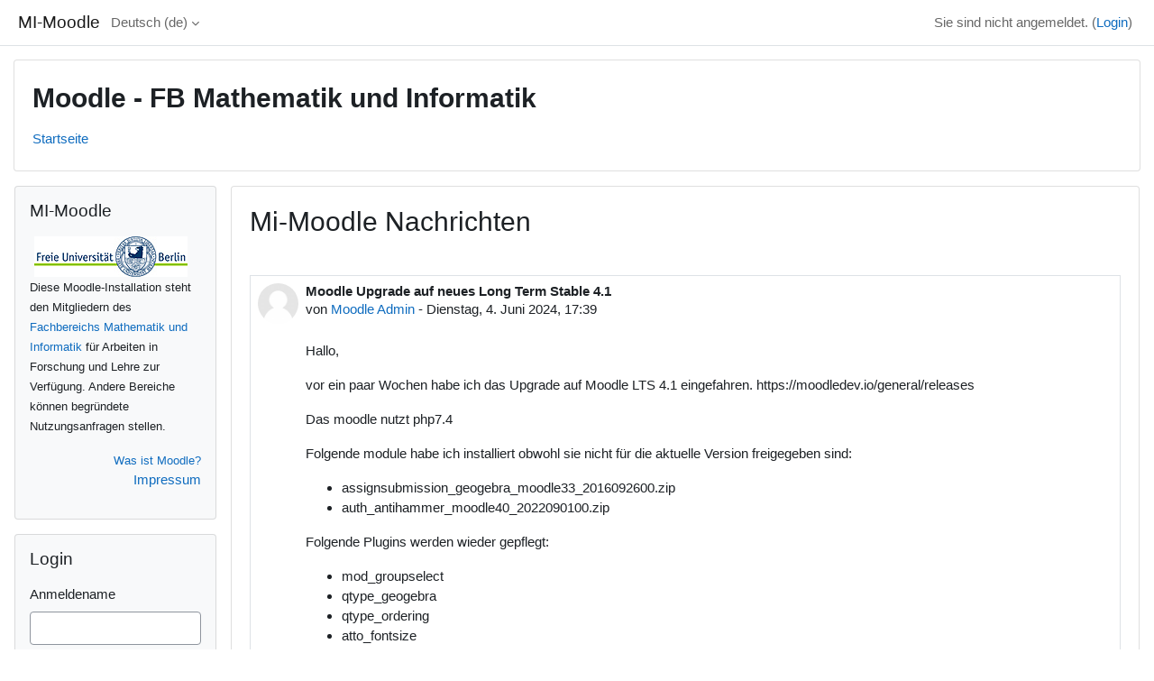

--- FILE ---
content_type: text/html; charset=utf-8
request_url: https://moodle.mi.fu-berlin.de/moodle/
body_size: 9160
content:
<!DOCTYPE html>

<html  dir="ltr" lang="de" xml:lang="de">
<head>
    <title>Startseite | MI-Moodle</title>
    <link rel="shortcut icon" href="https://moodle.mi.fu-berlin.de/moodle/theme/image.php/classic/theme/1768821107/favicon" />
    <meta http-equiv="Content-Type" content="text/html; charset=utf-8" />
<meta name="keywords" content="moodle, Startseite | MI-Moodle" />
<link rel="stylesheet" type="text/css" href="https://moodle.mi.fu-berlin.de/moodle/theme/yui_combo.php?rollup/3.18.1/yui-moodlesimple-min.css" /><script id="firstthemesheet" type="text/css">/** Required in order to fix style inclusion problems in IE with YUI **/</script><link rel="stylesheet" type="text/css" href="https://moodle.mi.fu-berlin.de/moodle/theme/styles.php/classic/1768821107_1768821309/all" />
<script>
//<![CDATA[
var M = {}; M.yui = {};
M.pageloadstarttime = new Date();
M.cfg = {"wwwroot":"https:\/\/moodle.mi.fu-berlin.de\/moodle","apibase":"https:\/\/moodle.mi.fu-berlin.de\/moodle\/r.php\/api","homeurl":{},"sesskey":"rgtbODwc0o","sessiontimeout":"10800","sessiontimeoutwarning":1200,"themerev":"1768821107","slasharguments":1,"theme":"classic","iconsystemmodule":"core\/icon_system_fontawesome","jsrev":"1768821107","admin":"admin","svgicons":true,"usertimezone":"Europa\/Berlin","language":"de","courseId":1,"courseContextId":2,"contextid":2,"contextInstanceId":1,"langrev":1769051892,"templaterev":"1768821107","siteId":1,"userId":0};var yui1ConfigFn = function(me) {if(/-skin|reset|fonts|grids|base/.test(me.name)){me.type='css';me.path=me.path.replace(/\.js/,'.css');me.path=me.path.replace(/\/yui2-skin/,'/assets/skins/sam/yui2-skin')}};
var yui2ConfigFn = function(me) {var parts=me.name.replace(/^moodle-/,'').split('-'),component=parts.shift(),module=parts[0],min='-min';if(/-(skin|core)$/.test(me.name)){parts.pop();me.type='css';min=''}
if(module){var filename=parts.join('-');me.path=component+'/'+module+'/'+filename+min+'.'+me.type}else{me.path=component+'/'+component+'.'+me.type}};
YUI_config = {"debug":false,"base":"https:\/\/moodle.mi.fu-berlin.de\/moodle\/lib\/yuilib\/3.18.1\/","comboBase":"https:\/\/moodle.mi.fu-berlin.de\/moodle\/theme\/yui_combo.php?","combine":true,"filter":null,"insertBefore":"firstthemesheet","groups":{"yui2":{"base":"https:\/\/moodle.mi.fu-berlin.de\/moodle\/lib\/yuilib\/2in3\/2.9.0\/build\/","comboBase":"https:\/\/moodle.mi.fu-berlin.de\/moodle\/theme\/yui_combo.php?","combine":true,"ext":false,"root":"2in3\/2.9.0\/build\/","patterns":{"yui2-":{"group":"yui2","configFn":yui1ConfigFn}}},"moodle":{"name":"moodle","base":"https:\/\/moodle.mi.fu-berlin.de\/moodle\/theme\/yui_combo.php?m\/1768821107\/","combine":true,"comboBase":"https:\/\/moodle.mi.fu-berlin.de\/moodle\/theme\/yui_combo.php?","ext":false,"root":"m\/1768821107\/","patterns":{"moodle-":{"group":"moodle","configFn":yui2ConfigFn}},"filter":null,"modules":{"moodle-core-lockscroll":{"requires":["plugin","base-build"]},"moodle-core-notification":{"requires":["moodle-core-notification-dialogue","moodle-core-notification-alert","moodle-core-notification-confirm","moodle-core-notification-exception","moodle-core-notification-ajaxexception"]},"moodle-core-notification-dialogue":{"requires":["base","node","panel","escape","event-key","dd-plugin","moodle-core-widget-focusafterclose","moodle-core-lockscroll"]},"moodle-core-notification-alert":{"requires":["moodle-core-notification-dialogue"]},"moodle-core-notification-confirm":{"requires":["moodle-core-notification-dialogue"]},"moodle-core-notification-exception":{"requires":["moodle-core-notification-dialogue"]},"moodle-core-notification-ajaxexception":{"requires":["moodle-core-notification-dialogue"]},"moodle-core-blocks":{"requires":["base","node","io","dom","dd","dd-scroll","moodle-core-dragdrop","moodle-core-notification"]},"moodle-core-dragdrop":{"requires":["base","node","io","dom","dd","event-key","event-focus","moodle-core-notification"]},"moodle-core-event":{"requires":["event-custom"]},"moodle-core-handlebars":{"condition":{"trigger":"handlebars","when":"after"}},"moodle-core-maintenancemodetimer":{"requires":["base","node"]},"moodle-core-actionmenu":{"requires":["base","event","node-event-simulate"]},"moodle-core-chooserdialogue":{"requires":["base","panel","moodle-core-notification"]},"moodle-core_availability-form":{"requires":["base","node","event","event-delegate","panel","moodle-core-notification-dialogue","json"]},"moodle-course-categoryexpander":{"requires":["node","event-key"]},"moodle-course-dragdrop":{"requires":["base","node","io","dom","dd","dd-scroll","moodle-core-dragdrop","moodle-core-notification","moodle-course-coursebase","moodle-course-util"]},"moodle-course-util":{"requires":["node"],"use":["moodle-course-util-base"],"submodules":{"moodle-course-util-base":{},"moodle-course-util-section":{"requires":["node","moodle-course-util-base"]},"moodle-course-util-cm":{"requires":["node","moodle-course-util-base"]}}},"moodle-course-management":{"requires":["base","node","io-base","moodle-core-notification-exception","json-parse","dd-constrain","dd-proxy","dd-drop","dd-delegate","node-event-delegate"]},"moodle-form-dateselector":{"requires":["base","node","overlay","calendar"]},"moodle-form-shortforms":{"requires":["node","base","selector-css3","moodle-core-event"]},"moodle-question-searchform":{"requires":["base","node"]},"moodle-question-chooser":{"requires":["moodle-core-chooserdialogue"]},"moodle-availability_completion-form":{"requires":["base","node","event","moodle-core_availability-form"]},"moodle-availability_date-form":{"requires":["base","node","event","io","moodle-core_availability-form"]},"moodle-availability_grade-form":{"requires":["base","node","event","moodle-core_availability-form"]},"moodle-availability_group-form":{"requires":["base","node","event","moodle-core_availability-form"]},"moodle-availability_grouping-form":{"requires":["base","node","event","moodle-core_availability-form"]},"moodle-availability_profile-form":{"requires":["base","node","event","moodle-core_availability-form"]},"moodle-mod_assign-history":{"requires":["node","transition"]},"moodle-mod_customcert-rearrange":{"requires":["dd-delegate","dd-drag"]},"moodle-mod_quiz-autosave":{"requires":["base","node","event","event-valuechange","node-event-delegate","io-form","datatype-date-format"]},"moodle-mod_quiz-quizbase":{"requires":["base","node"]},"moodle-mod_quiz-dragdrop":{"requires":["base","node","io","dom","dd","dd-scroll","moodle-core-dragdrop","moodle-core-notification","moodle-mod_quiz-quizbase","moodle-mod_quiz-util-base","moodle-mod_quiz-util-page","moodle-mod_quiz-util-slot","moodle-course-util"]},"moodle-mod_quiz-modform":{"requires":["base","node","event"]},"moodle-mod_quiz-questionchooser":{"requires":["moodle-core-chooserdialogue","moodle-mod_quiz-util","querystring-parse"]},"moodle-mod_quiz-util":{"requires":["node","moodle-core-actionmenu"],"use":["moodle-mod_quiz-util-base"],"submodules":{"moodle-mod_quiz-util-base":{},"moodle-mod_quiz-util-slot":{"requires":["node","moodle-mod_quiz-util-base"]},"moodle-mod_quiz-util-page":{"requires":["node","moodle-mod_quiz-util-base"]}}},"moodle-mod_quiz-toolboxes":{"requires":["base","node","event","event-key","io","moodle-mod_quiz-quizbase","moodle-mod_quiz-util-slot","moodle-core-notification-ajaxexception"]},"moodle-message_airnotifier-toolboxes":{"requires":["base","node","io"]},"moodle-editor_atto-rangy":{"requires":[]},"moodle-editor_atto-editor":{"requires":["node","transition","io","overlay","escape","event","event-simulate","event-custom","node-event-html5","node-event-simulate","yui-throttle","moodle-core-notification-dialogue","moodle-editor_atto-rangy","handlebars","timers","querystring-stringify"]},"moodle-editor_atto-plugin":{"requires":["node","base","escape","event","event-outside","handlebars","event-custom","timers","moodle-editor_atto-menu"]},"moodle-editor_atto-menu":{"requires":["moodle-core-notification-dialogue","node","event","event-custom"]},"moodle-report_eventlist-eventfilter":{"requires":["base","event","node","node-event-delegate","datatable","autocomplete","autocomplete-filters"]},"moodle-report_loglive-fetchlogs":{"requires":["base","event","node","io","node-event-delegate"]},"moodle-gradereport_history-userselector":{"requires":["escape","event-delegate","event-key","handlebars","io-base","json-parse","moodle-core-notification-dialogue"]},"moodle-qbank_editquestion-chooser":{"requires":["moodle-core-chooserdialogue"]},"moodle-tool_lp-dragdrop-reorder":{"requires":["moodle-core-dragdrop"]},"moodle-assignfeedback_editpdf-editor":{"requires":["base","event","node","io","graphics","json","event-move","event-resize","transition","querystring-stringify-simple","moodle-core-notification-dialog","moodle-core-notification-alert","moodle-core-notification-warning","moodle-core-notification-exception","moodle-core-notification-ajaxexception"]},"moodle-atto_accessibilitychecker-button":{"requires":["color-base","moodle-editor_atto-plugin"]},"moodle-atto_accessibilityhelper-button":{"requires":["moodle-editor_atto-plugin"]},"moodle-atto_align-button":{"requires":["moodle-editor_atto-plugin"]},"moodle-atto_bold-button":{"requires":["moodle-editor_atto-plugin"]},"moodle-atto_charmap-button":{"requires":["moodle-editor_atto-plugin"]},"moodle-atto_clear-button":{"requires":["moodle-editor_atto-plugin"]},"moodle-atto_collapse-button":{"requires":["moodle-editor_atto-plugin"]},"moodle-atto_emojipicker-button":{"requires":["moodle-editor_atto-plugin"]},"moodle-atto_emoticon-button":{"requires":["moodle-editor_atto-plugin"]},"moodle-atto_equation-button":{"requires":["moodle-editor_atto-plugin","moodle-core-event","io","event-valuechange","tabview","array-extras"]},"moodle-atto_h5p-button":{"requires":["moodle-editor_atto-plugin"]},"moodle-atto_html-codemirror":{"requires":["moodle-atto_html-codemirror-skin"]},"moodle-atto_html-button":{"requires":["promise","moodle-editor_atto-plugin","moodle-atto_html-beautify","moodle-atto_html-codemirror","event-valuechange"]},"moodle-atto_html-beautify":{},"moodle-atto_image-button":{"requires":["moodle-editor_atto-plugin"]},"moodle-atto_indent-button":{"requires":["moodle-editor_atto-plugin"]},"moodle-atto_italic-button":{"requires":["moodle-editor_atto-plugin"]},"moodle-atto_link-button":{"requires":["moodle-editor_atto-plugin"]},"moodle-atto_managefiles-button":{"requires":["moodle-editor_atto-plugin"]},"moodle-atto_managefiles-usedfiles":{"requires":["node","escape"]},"moodle-atto_media-button":{"requires":["moodle-editor_atto-plugin","moodle-form-shortforms"]},"moodle-atto_noautolink-button":{"requires":["moodle-editor_atto-plugin"]},"moodle-atto_orderedlist-button":{"requires":["moodle-editor_atto-plugin"]},"moodle-atto_preview-button":{"requires":["moodle-editor_atto-plugin"]},"moodle-atto_recordrtc-button":{"requires":["moodle-editor_atto-plugin","moodle-atto_recordrtc-recording"]},"moodle-atto_recordrtc-recording":{"requires":["moodle-atto_recordrtc-button"]},"moodle-atto_rtl-button":{"requires":["moodle-editor_atto-plugin"]},"moodle-atto_strike-button":{"requires":["moodle-editor_atto-plugin"]},"moodle-atto_subscript-button":{"requires":["moodle-editor_atto-plugin"]},"moodle-atto_superscript-button":{"requires":["moodle-editor_atto-plugin"]},"moodle-atto_table-button":{"requires":["moodle-editor_atto-plugin","moodle-editor_atto-menu","event","event-valuechange"]},"moodle-atto_title-button":{"requires":["moodle-editor_atto-plugin"]},"moodle-atto_underline-button":{"requires":["moodle-editor_atto-plugin"]},"moodle-atto_undo-button":{"requires":["moodle-editor_atto-plugin"]},"moodle-atto_unorderedlist-button":{"requires":["moodle-editor_atto-plugin"]},"moodle-atto_wordimport-button":{"requires":["moodle-editor_atto-plugin"]}}},"gallery":{"name":"gallery","base":"https:\/\/moodle.mi.fu-berlin.de\/moodle\/lib\/yuilib\/gallery\/","combine":true,"comboBase":"https:\/\/moodle.mi.fu-berlin.de\/moodle\/theme\/yui_combo.php?","ext":false,"root":"gallery\/1768821107\/","patterns":{"gallery-":{"group":"gallery"}}}},"modules":{"core_filepicker":{"name":"core_filepicker","fullpath":"https:\/\/moodle.mi.fu-berlin.de\/moodle\/lib\/javascript.php\/1768821107\/repository\/filepicker.js","requires":["base","node","node-event-simulate","json","async-queue","io-base","io-upload-iframe","io-form","yui2-treeview","panel","cookie","datatable","datatable-sort","resize-plugin","dd-plugin","escape","moodle-core_filepicker","moodle-core-notification-dialogue"]},"core_comment":{"name":"core_comment","fullpath":"https:\/\/moodle.mi.fu-berlin.de\/moodle\/lib\/javascript.php\/1768821107\/comment\/comment.js","requires":["base","io-base","node","json","yui2-animation","overlay","escape"]}},"logInclude":[],"logExclude":[],"logLevel":null};
M.yui.loader = {modules: {}};

//]]>
</script>
<meta name="description" content="Diese Moodle-Installation steht den Mitgliedern des Fachbereichs Mathematik und Informatik für Arbeiten in Forschung und Lehre zur Verfügung. Andere Bereiche können begründete Nutzungsanfragen stellen.
Was ist Moodle?Impressum
" />

    <meta name="viewport" content="width=device-width, initial-scale=1.0">
</head>
<body  id="page-site-index" class="limitedwidth format-site course path-site chrome dir-ltr lang-de yui-skin-sam yui3-skin-sam moodle-mi-fu-berlin-de--moodle pagelayout-frontpage course-1 context-2 notloggedin theme ">

<div id="page-wrapper" class="d-print-block">

    <div>
    <a class="sr-only sr-only-focusable" href="#maincontent">Zum Hauptinhalt</a>
</div><script src="https://moodle.mi.fu-berlin.de/moodle/lib/javascript.php/1768821107/lib/polyfills/polyfill.js"></script>
<script src="https://moodle.mi.fu-berlin.de/moodle/theme/yui_combo.php?rollup/3.18.1/yui-moodlesimple-min.js"></script><script src="https://moodle.mi.fu-berlin.de/moodle/lib/javascript.php/1768821107/lib/javascript-static.js"></script>
<script>
//<![CDATA[
document.body.className += ' jsenabled';
//]]>
</script>



    <nav class="fixed-top navbar navbar-bootswatch navbar-expand moodle-has-zindex">
        <div class="container-fluid">
            <a href="https://moodle.mi.fu-berlin.de/moodle/" class="navbar-brand d-flex align-items-center m-1 p-0 aabtn">
                    <span class="sitename">MI-Moodle</span>
            </a>
    
            <ul class="navbar-nav d-none d-md-flex">
                <!-- custom_menu -->
                <li class="dropdown nav-item">
    <a class="dropdown-toggle nav-link" id="drop-down-697229746acf96972297465f0b4" data-toggle="dropdown" aria-haspopup="true" aria-expanded="false" href="#" title="Sprache" aria-controls="drop-down-menu-697229746acf96972297465f0b4">
        Deutsch ‎(de)‎
    </a>
    <div class="dropdown-menu" role="menu" id="drop-down-menu-697229746acf96972297465f0b4" aria-labelledby="drop-down-697229746acf96972297465f0b4">
                <a class="dropdown-item" role="menuitem" href="https://moodle.mi.fu-berlin.de/moodle/?lang=de"  >Deutsch ‎(de)‎</a>
                <a class="dropdown-item" role="menuitem" href="https://moodle.mi.fu-berlin.de/moodle/?lang=en"  lang="en" >English ‎(en)‎</a>
    </div>
</li>
                <!-- page_heading_menu -->
                
            </ul>
            <div id="usernavigation" class="navbar-nav my-1 ms-auto">
                <div class="divider border-start h-50 align-self-center mx-1"></div>
                
                
                <div class="d-flex align-items-stretch usermenu-container" data-region="usermenu">
                    <div class="usermenu"><span class="login nav-link">Sie sind nicht angemeldet. (<a href="https://moodle.mi.fu-berlin.de/moodle/login/index.php">Login</a>)</span></div>
                </div>
            </div>
        </div>
    </nav>

    <div id="page" class="container-fluid d-print-block">
        <header id="page-header" class="row">
    <div class="col-12 pt-3 pb-3">
        <div class="card ">
            <div class="card-body ">
                <div class="d-flex align-items-center">
                    <div class="me-auto">
                    <div class="page-context-header d-flex flex-wrap align-items-center mb-2">
    <div class="page-header-headings">
        <h1 class="h2 mb-0">Moodle - FB Mathematik und Informatik</h1>
    </div>
</div>
                    </div>
                    <div class="header-actions-container flex-shrink-0" data-region="header-actions-container">
                    </div>
                </div>
                <div class="d-flex flex-wrap">
                    <div id="page-navbar">
                        <nav aria-label="Navigationsleiste">
    <ol class="breadcrumb">
                <li class="breadcrumb-item">
                    <a href="https://moodle.mi.fu-berlin.de/moodle/"
                        aria-current="page"
                        
                        
                    >
                        Startseite
                    </a>
                </li>
        </ol>
</nav>
                    </div>
                    <div class="ms-auto d-flex">
                        
                    </div>
                    <div id="course-header">
                        
                    </div>
                </div>
            </div>
        </div>
    </div>
</header>

        <div id="page-content" class="row  blocks-pre   d-print-block">
            <div id="region-main-box" class="region-main">
                <div id="region-main" class="region-main-content">
                    <span class="notifications" id="user-notifications"></span>
                    <div role="main"><span id="maincontent"></span><a class="skip-block skip aabtn" href="#skipsitenews">mi-moodle nachrichten überspringen</a><div id="site-news-forum"><h2>Mi-Moodle Nachrichten</h2><div id="discussion-list-69722974743316972297465f0b7" data-contextid="3" data-cmid="1" data-name="Mi-Moodle Nachrichten" data-group="" data-grading-component="" data-grading-component-subtype="" data-gradable-itemtype="forum" data-initialuserid="11185" >


    


    <div class="py-3">
    </div>

           <article
    id="p7157"
    class="forum-post-container mb-2"
    data-post-id="7157"
    data-region="post"
    data-target="7157-target"
    tabindex="0"
    aria-labelledby="post-header-7157-69722974743316972297465f0b7"
    aria-describedby="post-content-7157"
>
    <div
        class="d-flex border p-2 mb-2 forumpost focus-target  "
        aria-label='Moodle Upgrade auf neues Long Term Stable 4.1 von Moodle Admin'
        data-post-id="7157" data-content="forum-post"
    >
        

        <div class="d-flex flex-column w-100"  data-region-content="forum-post-core">
            <header id="post-header-7157-69722974743316972297465f0b7" class="mb-2 header row d-flex">
                        <div class="me-2" style="width: 45px;">
                                <img
                                    class="rounded-circle w-100"
                                    src="https://moodle.mi.fu-berlin.de/moodle/theme/image.php/classic/core/1768821107/u/f1"
                                    alt="Nutzerbild von Moodle Admin"
                                    aria-hidden="true"
                                    title="Nutzerbild von Moodle Admin"
                                >
                        </div>
                <div class="d-flex flex-column">
                        <h3 class="h6 font-weight-bold mb-0" data-region-content="forum-post-core-subject" data-reply-subject="Re: Moodle Upgrade auf neues Long Term Stable 4.1" >Moodle Upgrade auf neues Long Term Stable 4.1</h3>
                        <div class="mb-3" tabindex="-1">
                            von <a href="https://moodle.mi.fu-berlin.de/moodle/user/view.php?id=11185&course=1">Moodle Admin</a> - <time datetime="2024-06-04T17:39:09+02:00">Dienstag, 4. Juni 2024, 17:39</time>
                        </div>
                </div>
            </header>

            <div class="d-flex body-content-container">
                        <div class="me-2 author-groups-container" style="width: 45px; flex-shrink: 0">
                        </div>

                <div class="no-overflow w-100 content-alignment-container">
                    <div id="post-content-7157" class="post-content-container">
                        <p dir="ltr" style="text-align: left;">Hallo,</p><p dir="ltr" style="text-align: left;">vor ein paar Wochen habe ich das Upgrade auf Moodle LTS 4.1 eingefahren.&nbsp;https://moodledev.io/general/releases</p><p dir="ltr" style="text-align: left;">Das moodle nutzt php7.4</p><p dir="ltr" style="text-align: left;">Folgende module habe ich installiert obwohl sie nicht für die aktuelle Version freigegeben sind:<br></p><p dir="ltr" style="text-align: left;"></p><ul><li>assignsubmission_geogebra_moodle33_2016092600.zip<br></li><li>auth_antihammer_moodle40_2022090100.zip<br></li></ul><p></p><p dir="ltr" style="text-align: left;">Folgende Plugins werden wieder gepflegt:<br></p><ul><li>mod_groupselect</li><li>qtype_geogebra<br></li><li>qtype_ordering</li><li>atto_fontsize</li></ul><p></p><p dir="ltr" style="text-align: left;">Da es diese neue Version nun gibt, solltet Ihr euch mal die neuen Features ansehen:<br></p><p dir="ltr" style="text-align: left;"><span style="font-size: 0.9375rem;">https://docs.moodle.org/401/en/New_features</span><br></p><p dir="ltr" style="text-align: left;"><br></p><p dir="ltr" style="text-align: left;">gruss, bodo<br><br></p>
                    </div>



                        


                            <div class="d-flex flex-wrap">
                                    <div
                                        class="post-actions d-flex align-self-end justify-content-end flex-wrap ms-auto p-1"
                                        data-region="post-actions-container"
                                        role="menubar"
                                        aria-label='Moodle Upgrade auf neues Long Term Stable 4.1 von Moodle Admin'
                                        aria-controls="p7157"
                                    >
                                                <a
                                                    data-region="post-action"
                                                    href="https://moodle.mi.fu-berlin.de/moodle/mod/forum/discuss.php?d=2937#p7157"
                                                    class="btn btn-link"
                                                    title="Dauerhafter Link zu diesem Beitrag"
                                                    aria-label="Dauerhafter Link zu diesem Beitrag"
                                                    role="menuitem"
                                                >
                                                    Dauerlink
                                                </a>
                                    </div>
                            </div>

                                           <div class="link text-end">
                       <a href="https://moodle.mi.fu-berlin.de/moodle/mod/forum/discuss.php?d=2937"
                          aria-label="Diskutieren Sie das Thema: Moodle Upgrade auf neues Long Term Stable 4.1">
                           Thema diskutieren
                       </a>&nbsp;(0 Antworten)
                   </div>

                </div>
            </div>
        </div>
    </div>

        <div data-region="replies-container">
        </div>
</article>
            <a href="https://moodle.mi.fu-berlin.de/moodle/mod/forum/view.php?id=1">Ältere Themen...</a>

</div></div><span class="skip-block-to" id="skipsitenews"></span><br /></div>
                    
                    
                </div>
            </div>
            <div class="columnleft blockcolumn  has-blocks ">
                <div data-region="blocks-column" class="d-print-none">
                    <aside id="block-region-side-pre" class="block-region" data-blockregion="side-pre" data-droptarget="1" aria-labelledby="side-pre-block-region-heading"><h2 class="sr-only" id="side-pre-block-region-heading">Blöcke</h2><a href="#sb-2" class="sr-only sr-only-focusable">MI-Moodle überspringen</a>

<section id="inst3318"
     class=" block_html block  card mb-3"
     role="region"
     data-block="html"
     data-instance-id="3318"
          aria-labelledby="instance-3318-header"
     >

    <div class="card-body p-3">

            <h3 id="instance-3318-header" class="h5 card-title d-inline">MI-Moodle</h3>


        <div class="card-text content mt-3">
            <div class="no-overflow"><p><span style="font-family: trebuchet ms,verdana,arial,helvetica,sans-serif;"><img src="https://moodle.mi.fu-berlin.de/moodle/file.php/1/fu-logo.jpg" alt="Freie Universität Berlin" title="Freie Universität Berlin" border="0" hspace="5"><br><span style="font-size: small;">Diese Moodle-Installation steht den Mitgliedern des </span></span><span style="font-size: small;"><span style="font-family: trebuchet ms,verdana,arial,helvetica,sans-serif;"></span><a href="http://www.mi.fu-berlin.de/" style="font-family: trebuchet ms,verdana,arial,helvetica,sans-serif;">Fachbereichs Mathematik und Informatik</a><span style="font-family: trebuchet ms,verdana,arial,helvetica,sans-serif;"> für Arbeiten in Forschung und Lehre zur Verfügung. Andere Bereiche können begründete Nutzungsanfragen stellen.</span></span></p>
<p align="right"><span style="font-size: small;"><a target="_blank" href="http://docs.moodle.org/de/Was_ist_Moodle%3F" title="Was ist Moodle?">Was ist Moodle?</a></span><br><a href="http://www.mi.fu-berlin.de/fb/impressum/">Impressum</a><br></p></div>
            <div class="footer"></div>
            
        </div>

    </div>

</section>

  <span id="sb-2"></span><a href="#sb-3" class="sr-only sr-only-focusable">Login überspringen</a>

<section id="inst140"
     class=" block_login block  card mb-3"
     role="region"
     data-block="login"
     data-instance-id="140"
          aria-labelledby="instance-140-header"
     >

    <div class="card-body p-3">

            <h3 id="instance-140-header" class="h5 card-title d-inline">Login</h3>


        <div class="card-text content mt-3">
            
<form class="loginform" id="login" method="post" action="https://moodle.mi.fu-berlin.de/moodle/login/index.php"><div class="mb-3"><label for="login_username">Anmeldename</label><input type="text" name="username" id="login_username"  class="form-control" value="" autocomplete="username"/></div><div class="mb-3"><label for="login_password">Kennwort</label><input type="password" name="password" id="login_password"  class="form-control" value="" autocomplete="current-password"/></div><div class="mb-3"><input type="submit" class="btn btn-primary btn-block" value="Login" /></div><input type="hidden" name="logintoken" value="gvAIC2BdO9PHNH9iRWeNFQ3HW1eoXBwV" /></form>
<div><a href="https://moodle.mi.fu-berlin.de/moodle/login/signup.php">Neues Konto anlegen</a></div><div><a href="https://moodle.mi.fu-berlin.de/moodle/login/forgot_password.php">Kennwort vergessen?</a></div>
            <div class="footer"></div>
            
        </div>

    </div>

</section>

  <span id="sb-3"></span><a href="#sb-4" class="sr-only sr-only-focusable">Kursbereiche überspringen</a>

<section id="inst5585"
     class=" block_course_list block list_block  card mb-3"
     role="navigation"
     data-block="course_list"
     data-instance-id="5585"
          aria-labelledby="instance-5585-header"
     >

    <div class="card-body p-3">

            <h3 id="instance-5585-header" class="h5 card-title d-inline">Kursbereiche</h3>


        <div class="card-text content mt-3">
            <ul class="unlist"><li class="r0"><div class="column c1"><a  href="https://moodle.mi.fu-berlin.de/moodle/course/index.php?categoryid=6"><i class="icon fa fa-graduation-cap fa-fw "  title="Kurs" role="img" aria-label="Kurs"></i>Didaktik der Informatik</a></div></li>
<li class="r1"><div class="column c1"><a  href="https://moodle.mi.fu-berlin.de/moodle/course/index.php?categoryid=33"><i class="icon fa fa-graduation-cap fa-fw "  title="Kurs" role="img" aria-label="Kurs"></i>Didaktik der Mathematik</a></div></li>
<li class="r0"><div class="column c1"><a  href="https://moodle.mi.fu-berlin.de/moodle/course/index.php?categoryid=63"><i class="icon fa fa-graduation-cap fa-fw "  title="Kurs" role="img" aria-label="Kurs"></i>Lehrveranstaltungen_Anina_Mischau</a></div></li>
<li class="r1"><div class="column c1"><a  href="https://moodle.mi.fu-berlin.de/moodle/course/index.php?categoryid=2"><i class="icon fa fa-graduation-cap fa-fw "  title="Kurs" role="img" aria-label="Kurs"></i>Testbereich</a></div></li></ul>
            <div class="footer"><a href="https://moodle.mi.fu-berlin.de/moodle/course/index.php">Alle Kurse</a> ...</div>
            
        </div>

    </div>

</section>

  <span id="sb-4"></span></aside>
                </div>
            </div>

            <div class="columnright blockcolumn ">
                <div data-region="blocks-column" class="d-print-none">
                    <aside id="block-region-side-post" class="block-region" data-blockregion="side-post" data-droptarget="1" aria-labelledby="side-post-block-region-heading"><h2 class="sr-only" id="side-post-block-region-heading">Ergänzungsblöcke</h2></aside>
                </div>
            </div>
        </div>
    </div>
    
    <footer id="page-footer" class="footer-dark bg-dark text-light">
        <div class="container footer-dark-inner">
            <div id="course-footer"></div>
            <div class="pb-3">
            </div>
    
            <div class="logininfo">Sie sind nicht angemeldet. (<a href="https://moodle.mi.fu-berlin.de/moodle/login/index.php">Login</a>)</div>
            <div class="tool_usertours-resettourcontainer"></div>
            <div class="sitelink"><a title="Moodle" class="d-inline-block aalink" href="http://moodle.org/"><img src="https://moodle.mi.fu-berlin.de/moodle/theme/image.php/classic/core/1768821107/moodlelogo_grayhat" alt="Moodle-Logo" /></a></div>
            <nav class="nav navbar-nav d-md-none" aria-label="Zusätzliches Menü">
                    <ul class="list-unstyled pt-3">
                                        <li><a href="#" title="Sprache">Deutsch ‎(de)‎</a></li>
                                    <li>
                                        <ul class="list-unstyled ms-3">
                                                            <li><a href="https://moodle.mi.fu-berlin.de/moodle/?lang=de" title="Sprache">Deutsch ‎(de)‎</a></li>
                                                            <li><a href="https://moodle.mi.fu-berlin.de/moodle/?lang=en" title="Sprache">English ‎(en)‎</a></li>
                                        </ul>
                                    </li>
                    </ul>
            </nav>
            <div class="tool_dataprivacy"><a href="https://moodle.mi.fu-berlin.de/moodle/admin/tool/dataprivacy/summary.php">Unsere Datenlöschfristen</a></div><div><a class="mobilelink" href="https://download.moodle.org/mobile?version=2024100708.04&amp;lang=de&amp;iosappid=633359593&amp;androidappid=com.moodle.moodlemobile">Laden Sie die mobile App</a></div>
            
            <script>
//<![CDATA[
var require = {
    baseUrl : 'https://moodle.mi.fu-berlin.de/moodle/lib/requirejs.php/1768821107/',
    // We only support AMD modules with an explicit define() statement.
    enforceDefine: true,
    skipDataMain: true,
    waitSeconds : 0,

    paths: {
        jquery: 'https://moodle.mi.fu-berlin.de/moodle/lib/javascript.php/1768821107/lib/jquery/jquery-3.7.1.min',
        jqueryui: 'https://moodle.mi.fu-berlin.de/moodle/lib/javascript.php/1768821107/lib/jquery/ui-1.13.2/jquery-ui.min',
        jqueryprivate: 'https://moodle.mi.fu-berlin.de/moodle/lib/javascript.php/1768821107/lib/requirejs/jquery-private'
    },

    // Custom jquery config map.
    map: {
      // '*' means all modules will get 'jqueryprivate'
      // for their 'jquery' dependency.
      '*': { jquery: 'jqueryprivate' },

      // 'jquery-private' wants the real jQuery module
      // though. If this line was not here, there would
      // be an unresolvable cyclic dependency.
      jqueryprivate: { jquery: 'jquery' }
    }
};

//]]>
</script>
<script src="https://moodle.mi.fu-berlin.de/moodle/lib/javascript.php/1768821107/lib/requirejs/require.min.js"></script>
<script>
//<![CDATA[
M.util.js_pending("core/first");
require(['core/first'], function() {
require(['core/prefetch'])
;
M.util.js_pending('filter_glossary/autolinker'); require(['filter_glossary/autolinker'], function(amd) {amd.init(); M.util.js_complete('filter_glossary/autolinker');});;
require(["media_videojs/loader"], function(loader) {
    loader.setUp('de');
});;
M.util.js_pending('filter_mathjaxloader/loader'); require(['filter_mathjaxloader/loader'], function(amd) {amd.configure({"mathjaxconfig":"\nMathJax.Hub.Config({\n    config: [\"Accessible.js\", \"Safe.js\"],\n    errorSettings: { message: [\"!\"] },\n    skipStartupTypeset: true,\n    messageStyle: \"none\"\n});\n","lang":"de"}); M.util.js_complete('filter_mathjaxloader/loader');});;
M.util.js_pending('block_settings/settingsblock'); require(['block_settings/settingsblock'], function(amd) {amd.init("2739", null); M.util.js_complete('block_settings/settingsblock');});;

require(['jquery', 'core/custom_interaction_events'], function($, CustomEvents) {
    CustomEvents.define('#single_select6972297465f0b3', [CustomEvents.events.accessibleChange]);
    $('#single_select6972297465f0b3').on(CustomEvents.events.accessibleChange, function() {
        var ignore = $(this).find(':selected').attr('data-ignore');
        if (typeof ignore === typeof undefined) {
            $('#single_select_f6972297465f0b2').submit();
        }
    });
});
;

require(['jquery', 'core/custom_interaction_events'], function($, CustomEvents) {
    CustomEvents.define('#single_select6972297465f0b6', [CustomEvents.events.accessibleChange]);
    $('#single_select6972297465f0b6').on(CustomEvents.events.accessibleChange, function() {
        var ignore = $(this).find(':selected').attr('data-ignore');
        if (typeof ignore === typeof undefined) {
            $('#single_select_f6972297465f0b5').submit();
        }
    });
});
;

M.util.js_pending('theme_boost/loader');
require(['theme_boost/loader'], function() {
    M.util.js_complete('theme_boost/loader');
});
;

    require(['jquery', 'mod_forum/discussion_list'], function($, View) {
        var root = $('#discussion-list-69722974743316972297465f0b7');
        View.init(root);
    });
;
M.util.js_pending('core/notification'); require(['core/notification'], function(amd) {amd.init(2, []); M.util.js_complete('core/notification');});;
M.util.js_pending('core/log'); require(['core/log'], function(amd) {amd.setConfig({"level":"warn"}); M.util.js_complete('core/log');});;
M.util.js_pending('core/page_global'); require(['core/page_global'], function(amd) {amd.init(); M.util.js_complete('core/page_global');});;
M.util.js_pending('core/utility'); require(['core/utility'], function(amd) {M.util.js_complete('core/utility');});;
M.util.js_pending('core/storage_validation'); require(['core/storage_validation'], function(amd) {amd.init(null); M.util.js_complete('core/storage_validation');});
    M.util.js_complete("core/first");
});
//]]>
</script>
<script src="https://cdn.jsdelivr.net/npm/mathjax@2.7.9/MathJax.js?delayStartupUntil=configured"></script>
<script>
//<![CDATA[
M.str = {"moodle":{"lastmodified":"Zuletzt ge\u00e4ndert","name":"Name","error":"Fehler","info":"Infos","yes":"Ja","no":"Nein","cancel":"Abbrechen","confirm":"Best\u00e4tigen","areyousure":"Sind Sie sicher?","closebuttontitle":"Schlie\u00dfen","unknownerror":"Unbekannter Fehler","file":"Datei","url":"URL","collapseall":"Alles einklappen","expandall":"Alles aufklappen"},"repository":{"type":"Typ","size":"Gr\u00f6\u00dfe","invalidjson":"Ung\u00fcltiger JSON-Text","nofilesattached":"Keine Datei","filepicker":"Dateiauswahl","logout":"Abmelden","nofilesavailable":"Keine Dateien vorhanden","norepositoriesavailable":"Sie k\u00f6nnen hier zur Zeit keine Dateien hochladen.","fileexistsdialogheader":"Datei bereits vorhanden","fileexistsdialog_editor":"Eine Datei mit diesem Namen wurde bereits an den Text angeh\u00e4ngt, den Sie gerade bearbeiten","fileexistsdialog_filemanager":"Eine Datei mit diesem Namen wurde bereits an den Text angeh\u00e4ngt","renameto":"Nach '{$a}' umbenennen","referencesexist":"Es gibt {$a} Links zu dieser Datei.","select":"W\u00e4hlen Sie"},"admin":{"confirmdeletecomments":"M\u00f6chten Sie die ausgew\u00e4hlten Kommentare wirklich l\u00f6schen?","confirmation":"Best\u00e4tigung"},"debug":{"debuginfo":"Debug-Info","line":"Zeile","stacktrace":"Stack trace"},"langconfig":{"labelsep":":\u00a0"}};
//]]>
</script>
<script>
//<![CDATA[
(function() {M.util.help_popups.setup(Y);
 M.util.js_pending('random6972297465f0b8'); Y.on('domready', function() { M.util.js_complete("init");  M.util.js_complete('random6972297465f0b8'); });
})();
//]]>
</script>

        </div>
    </footer>
</div>


</body></html>